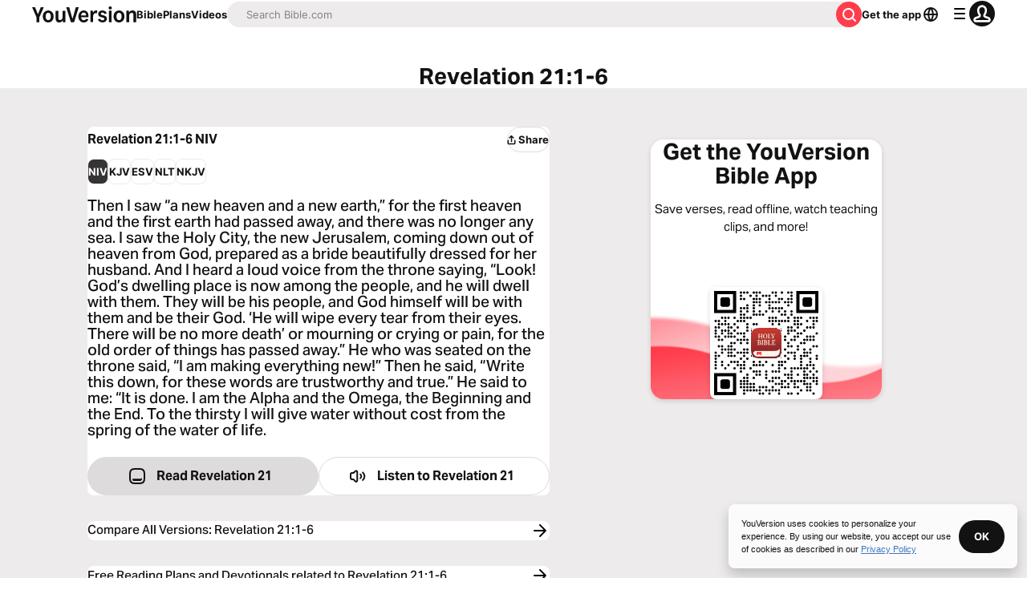

--- FILE ---
content_type: text/javascript; charset=utf-8
request_url: https://app.link/_r?sdk=web2.86.5&branch_key=key_live_jpmoQCKshT4dmEI1OZyuGmlmjffQNTlA&callback=branch_callback__0
body_size: 72
content:
/**/ typeof branch_callback__0 === 'function' && branch_callback__0("1539909436193791939");